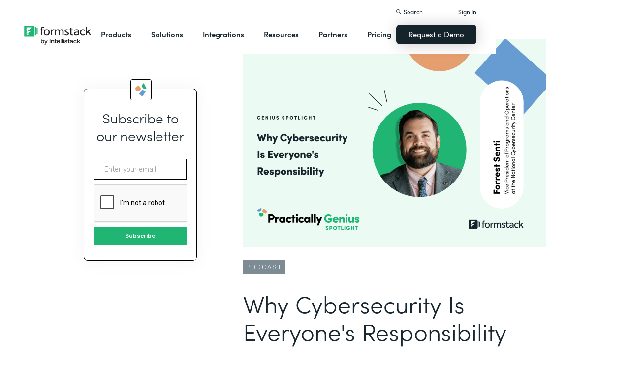

--- FILE ---
content_type: text/html; charset=utf-8
request_url: https://www.google.com/recaptcha/api2/anchor?ar=1&k=6LcLY4UqAAAAAM53qxFkqVoSwsSBfRlgB6rWtePW&co=aHR0cHM6Ly93ZWRnd29ydGhsZWFkZXIuZm9ybXN0YWNrLmNvbTo0NDM.&hl=en&v=N67nZn4AqZkNcbeMu4prBgzg&size=normal&anchor-ms=20000&execute-ms=30000&cb=jxpvvuxxdjjg
body_size: 49225
content:
<!DOCTYPE HTML><html dir="ltr" lang="en"><head><meta http-equiv="Content-Type" content="text/html; charset=UTF-8">
<meta http-equiv="X-UA-Compatible" content="IE=edge">
<title>reCAPTCHA</title>
<style type="text/css">
/* cyrillic-ext */
@font-face {
  font-family: 'Roboto';
  font-style: normal;
  font-weight: 400;
  font-stretch: 100%;
  src: url(//fonts.gstatic.com/s/roboto/v48/KFO7CnqEu92Fr1ME7kSn66aGLdTylUAMa3GUBHMdazTgWw.woff2) format('woff2');
  unicode-range: U+0460-052F, U+1C80-1C8A, U+20B4, U+2DE0-2DFF, U+A640-A69F, U+FE2E-FE2F;
}
/* cyrillic */
@font-face {
  font-family: 'Roboto';
  font-style: normal;
  font-weight: 400;
  font-stretch: 100%;
  src: url(//fonts.gstatic.com/s/roboto/v48/KFO7CnqEu92Fr1ME7kSn66aGLdTylUAMa3iUBHMdazTgWw.woff2) format('woff2');
  unicode-range: U+0301, U+0400-045F, U+0490-0491, U+04B0-04B1, U+2116;
}
/* greek-ext */
@font-face {
  font-family: 'Roboto';
  font-style: normal;
  font-weight: 400;
  font-stretch: 100%;
  src: url(//fonts.gstatic.com/s/roboto/v48/KFO7CnqEu92Fr1ME7kSn66aGLdTylUAMa3CUBHMdazTgWw.woff2) format('woff2');
  unicode-range: U+1F00-1FFF;
}
/* greek */
@font-face {
  font-family: 'Roboto';
  font-style: normal;
  font-weight: 400;
  font-stretch: 100%;
  src: url(//fonts.gstatic.com/s/roboto/v48/KFO7CnqEu92Fr1ME7kSn66aGLdTylUAMa3-UBHMdazTgWw.woff2) format('woff2');
  unicode-range: U+0370-0377, U+037A-037F, U+0384-038A, U+038C, U+038E-03A1, U+03A3-03FF;
}
/* math */
@font-face {
  font-family: 'Roboto';
  font-style: normal;
  font-weight: 400;
  font-stretch: 100%;
  src: url(//fonts.gstatic.com/s/roboto/v48/KFO7CnqEu92Fr1ME7kSn66aGLdTylUAMawCUBHMdazTgWw.woff2) format('woff2');
  unicode-range: U+0302-0303, U+0305, U+0307-0308, U+0310, U+0312, U+0315, U+031A, U+0326-0327, U+032C, U+032F-0330, U+0332-0333, U+0338, U+033A, U+0346, U+034D, U+0391-03A1, U+03A3-03A9, U+03B1-03C9, U+03D1, U+03D5-03D6, U+03F0-03F1, U+03F4-03F5, U+2016-2017, U+2034-2038, U+203C, U+2040, U+2043, U+2047, U+2050, U+2057, U+205F, U+2070-2071, U+2074-208E, U+2090-209C, U+20D0-20DC, U+20E1, U+20E5-20EF, U+2100-2112, U+2114-2115, U+2117-2121, U+2123-214F, U+2190, U+2192, U+2194-21AE, U+21B0-21E5, U+21F1-21F2, U+21F4-2211, U+2213-2214, U+2216-22FF, U+2308-230B, U+2310, U+2319, U+231C-2321, U+2336-237A, U+237C, U+2395, U+239B-23B7, U+23D0, U+23DC-23E1, U+2474-2475, U+25AF, U+25B3, U+25B7, U+25BD, U+25C1, U+25CA, U+25CC, U+25FB, U+266D-266F, U+27C0-27FF, U+2900-2AFF, U+2B0E-2B11, U+2B30-2B4C, U+2BFE, U+3030, U+FF5B, U+FF5D, U+1D400-1D7FF, U+1EE00-1EEFF;
}
/* symbols */
@font-face {
  font-family: 'Roboto';
  font-style: normal;
  font-weight: 400;
  font-stretch: 100%;
  src: url(//fonts.gstatic.com/s/roboto/v48/KFO7CnqEu92Fr1ME7kSn66aGLdTylUAMaxKUBHMdazTgWw.woff2) format('woff2');
  unicode-range: U+0001-000C, U+000E-001F, U+007F-009F, U+20DD-20E0, U+20E2-20E4, U+2150-218F, U+2190, U+2192, U+2194-2199, U+21AF, U+21E6-21F0, U+21F3, U+2218-2219, U+2299, U+22C4-22C6, U+2300-243F, U+2440-244A, U+2460-24FF, U+25A0-27BF, U+2800-28FF, U+2921-2922, U+2981, U+29BF, U+29EB, U+2B00-2BFF, U+4DC0-4DFF, U+FFF9-FFFB, U+10140-1018E, U+10190-1019C, U+101A0, U+101D0-101FD, U+102E0-102FB, U+10E60-10E7E, U+1D2C0-1D2D3, U+1D2E0-1D37F, U+1F000-1F0FF, U+1F100-1F1AD, U+1F1E6-1F1FF, U+1F30D-1F30F, U+1F315, U+1F31C, U+1F31E, U+1F320-1F32C, U+1F336, U+1F378, U+1F37D, U+1F382, U+1F393-1F39F, U+1F3A7-1F3A8, U+1F3AC-1F3AF, U+1F3C2, U+1F3C4-1F3C6, U+1F3CA-1F3CE, U+1F3D4-1F3E0, U+1F3ED, U+1F3F1-1F3F3, U+1F3F5-1F3F7, U+1F408, U+1F415, U+1F41F, U+1F426, U+1F43F, U+1F441-1F442, U+1F444, U+1F446-1F449, U+1F44C-1F44E, U+1F453, U+1F46A, U+1F47D, U+1F4A3, U+1F4B0, U+1F4B3, U+1F4B9, U+1F4BB, U+1F4BF, U+1F4C8-1F4CB, U+1F4D6, U+1F4DA, U+1F4DF, U+1F4E3-1F4E6, U+1F4EA-1F4ED, U+1F4F7, U+1F4F9-1F4FB, U+1F4FD-1F4FE, U+1F503, U+1F507-1F50B, U+1F50D, U+1F512-1F513, U+1F53E-1F54A, U+1F54F-1F5FA, U+1F610, U+1F650-1F67F, U+1F687, U+1F68D, U+1F691, U+1F694, U+1F698, U+1F6AD, U+1F6B2, U+1F6B9-1F6BA, U+1F6BC, U+1F6C6-1F6CF, U+1F6D3-1F6D7, U+1F6E0-1F6EA, U+1F6F0-1F6F3, U+1F6F7-1F6FC, U+1F700-1F7FF, U+1F800-1F80B, U+1F810-1F847, U+1F850-1F859, U+1F860-1F887, U+1F890-1F8AD, U+1F8B0-1F8BB, U+1F8C0-1F8C1, U+1F900-1F90B, U+1F93B, U+1F946, U+1F984, U+1F996, U+1F9E9, U+1FA00-1FA6F, U+1FA70-1FA7C, U+1FA80-1FA89, U+1FA8F-1FAC6, U+1FACE-1FADC, U+1FADF-1FAE9, U+1FAF0-1FAF8, U+1FB00-1FBFF;
}
/* vietnamese */
@font-face {
  font-family: 'Roboto';
  font-style: normal;
  font-weight: 400;
  font-stretch: 100%;
  src: url(//fonts.gstatic.com/s/roboto/v48/KFO7CnqEu92Fr1ME7kSn66aGLdTylUAMa3OUBHMdazTgWw.woff2) format('woff2');
  unicode-range: U+0102-0103, U+0110-0111, U+0128-0129, U+0168-0169, U+01A0-01A1, U+01AF-01B0, U+0300-0301, U+0303-0304, U+0308-0309, U+0323, U+0329, U+1EA0-1EF9, U+20AB;
}
/* latin-ext */
@font-face {
  font-family: 'Roboto';
  font-style: normal;
  font-weight: 400;
  font-stretch: 100%;
  src: url(//fonts.gstatic.com/s/roboto/v48/KFO7CnqEu92Fr1ME7kSn66aGLdTylUAMa3KUBHMdazTgWw.woff2) format('woff2');
  unicode-range: U+0100-02BA, U+02BD-02C5, U+02C7-02CC, U+02CE-02D7, U+02DD-02FF, U+0304, U+0308, U+0329, U+1D00-1DBF, U+1E00-1E9F, U+1EF2-1EFF, U+2020, U+20A0-20AB, U+20AD-20C0, U+2113, U+2C60-2C7F, U+A720-A7FF;
}
/* latin */
@font-face {
  font-family: 'Roboto';
  font-style: normal;
  font-weight: 400;
  font-stretch: 100%;
  src: url(//fonts.gstatic.com/s/roboto/v48/KFO7CnqEu92Fr1ME7kSn66aGLdTylUAMa3yUBHMdazQ.woff2) format('woff2');
  unicode-range: U+0000-00FF, U+0131, U+0152-0153, U+02BB-02BC, U+02C6, U+02DA, U+02DC, U+0304, U+0308, U+0329, U+2000-206F, U+20AC, U+2122, U+2191, U+2193, U+2212, U+2215, U+FEFF, U+FFFD;
}
/* cyrillic-ext */
@font-face {
  font-family: 'Roboto';
  font-style: normal;
  font-weight: 500;
  font-stretch: 100%;
  src: url(//fonts.gstatic.com/s/roboto/v48/KFO7CnqEu92Fr1ME7kSn66aGLdTylUAMa3GUBHMdazTgWw.woff2) format('woff2');
  unicode-range: U+0460-052F, U+1C80-1C8A, U+20B4, U+2DE0-2DFF, U+A640-A69F, U+FE2E-FE2F;
}
/* cyrillic */
@font-face {
  font-family: 'Roboto';
  font-style: normal;
  font-weight: 500;
  font-stretch: 100%;
  src: url(//fonts.gstatic.com/s/roboto/v48/KFO7CnqEu92Fr1ME7kSn66aGLdTylUAMa3iUBHMdazTgWw.woff2) format('woff2');
  unicode-range: U+0301, U+0400-045F, U+0490-0491, U+04B0-04B1, U+2116;
}
/* greek-ext */
@font-face {
  font-family: 'Roboto';
  font-style: normal;
  font-weight: 500;
  font-stretch: 100%;
  src: url(//fonts.gstatic.com/s/roboto/v48/KFO7CnqEu92Fr1ME7kSn66aGLdTylUAMa3CUBHMdazTgWw.woff2) format('woff2');
  unicode-range: U+1F00-1FFF;
}
/* greek */
@font-face {
  font-family: 'Roboto';
  font-style: normal;
  font-weight: 500;
  font-stretch: 100%;
  src: url(//fonts.gstatic.com/s/roboto/v48/KFO7CnqEu92Fr1ME7kSn66aGLdTylUAMa3-UBHMdazTgWw.woff2) format('woff2');
  unicode-range: U+0370-0377, U+037A-037F, U+0384-038A, U+038C, U+038E-03A1, U+03A3-03FF;
}
/* math */
@font-face {
  font-family: 'Roboto';
  font-style: normal;
  font-weight: 500;
  font-stretch: 100%;
  src: url(//fonts.gstatic.com/s/roboto/v48/KFO7CnqEu92Fr1ME7kSn66aGLdTylUAMawCUBHMdazTgWw.woff2) format('woff2');
  unicode-range: U+0302-0303, U+0305, U+0307-0308, U+0310, U+0312, U+0315, U+031A, U+0326-0327, U+032C, U+032F-0330, U+0332-0333, U+0338, U+033A, U+0346, U+034D, U+0391-03A1, U+03A3-03A9, U+03B1-03C9, U+03D1, U+03D5-03D6, U+03F0-03F1, U+03F4-03F5, U+2016-2017, U+2034-2038, U+203C, U+2040, U+2043, U+2047, U+2050, U+2057, U+205F, U+2070-2071, U+2074-208E, U+2090-209C, U+20D0-20DC, U+20E1, U+20E5-20EF, U+2100-2112, U+2114-2115, U+2117-2121, U+2123-214F, U+2190, U+2192, U+2194-21AE, U+21B0-21E5, U+21F1-21F2, U+21F4-2211, U+2213-2214, U+2216-22FF, U+2308-230B, U+2310, U+2319, U+231C-2321, U+2336-237A, U+237C, U+2395, U+239B-23B7, U+23D0, U+23DC-23E1, U+2474-2475, U+25AF, U+25B3, U+25B7, U+25BD, U+25C1, U+25CA, U+25CC, U+25FB, U+266D-266F, U+27C0-27FF, U+2900-2AFF, U+2B0E-2B11, U+2B30-2B4C, U+2BFE, U+3030, U+FF5B, U+FF5D, U+1D400-1D7FF, U+1EE00-1EEFF;
}
/* symbols */
@font-face {
  font-family: 'Roboto';
  font-style: normal;
  font-weight: 500;
  font-stretch: 100%;
  src: url(//fonts.gstatic.com/s/roboto/v48/KFO7CnqEu92Fr1ME7kSn66aGLdTylUAMaxKUBHMdazTgWw.woff2) format('woff2');
  unicode-range: U+0001-000C, U+000E-001F, U+007F-009F, U+20DD-20E0, U+20E2-20E4, U+2150-218F, U+2190, U+2192, U+2194-2199, U+21AF, U+21E6-21F0, U+21F3, U+2218-2219, U+2299, U+22C4-22C6, U+2300-243F, U+2440-244A, U+2460-24FF, U+25A0-27BF, U+2800-28FF, U+2921-2922, U+2981, U+29BF, U+29EB, U+2B00-2BFF, U+4DC0-4DFF, U+FFF9-FFFB, U+10140-1018E, U+10190-1019C, U+101A0, U+101D0-101FD, U+102E0-102FB, U+10E60-10E7E, U+1D2C0-1D2D3, U+1D2E0-1D37F, U+1F000-1F0FF, U+1F100-1F1AD, U+1F1E6-1F1FF, U+1F30D-1F30F, U+1F315, U+1F31C, U+1F31E, U+1F320-1F32C, U+1F336, U+1F378, U+1F37D, U+1F382, U+1F393-1F39F, U+1F3A7-1F3A8, U+1F3AC-1F3AF, U+1F3C2, U+1F3C4-1F3C6, U+1F3CA-1F3CE, U+1F3D4-1F3E0, U+1F3ED, U+1F3F1-1F3F3, U+1F3F5-1F3F7, U+1F408, U+1F415, U+1F41F, U+1F426, U+1F43F, U+1F441-1F442, U+1F444, U+1F446-1F449, U+1F44C-1F44E, U+1F453, U+1F46A, U+1F47D, U+1F4A3, U+1F4B0, U+1F4B3, U+1F4B9, U+1F4BB, U+1F4BF, U+1F4C8-1F4CB, U+1F4D6, U+1F4DA, U+1F4DF, U+1F4E3-1F4E6, U+1F4EA-1F4ED, U+1F4F7, U+1F4F9-1F4FB, U+1F4FD-1F4FE, U+1F503, U+1F507-1F50B, U+1F50D, U+1F512-1F513, U+1F53E-1F54A, U+1F54F-1F5FA, U+1F610, U+1F650-1F67F, U+1F687, U+1F68D, U+1F691, U+1F694, U+1F698, U+1F6AD, U+1F6B2, U+1F6B9-1F6BA, U+1F6BC, U+1F6C6-1F6CF, U+1F6D3-1F6D7, U+1F6E0-1F6EA, U+1F6F0-1F6F3, U+1F6F7-1F6FC, U+1F700-1F7FF, U+1F800-1F80B, U+1F810-1F847, U+1F850-1F859, U+1F860-1F887, U+1F890-1F8AD, U+1F8B0-1F8BB, U+1F8C0-1F8C1, U+1F900-1F90B, U+1F93B, U+1F946, U+1F984, U+1F996, U+1F9E9, U+1FA00-1FA6F, U+1FA70-1FA7C, U+1FA80-1FA89, U+1FA8F-1FAC6, U+1FACE-1FADC, U+1FADF-1FAE9, U+1FAF0-1FAF8, U+1FB00-1FBFF;
}
/* vietnamese */
@font-face {
  font-family: 'Roboto';
  font-style: normal;
  font-weight: 500;
  font-stretch: 100%;
  src: url(//fonts.gstatic.com/s/roboto/v48/KFO7CnqEu92Fr1ME7kSn66aGLdTylUAMa3OUBHMdazTgWw.woff2) format('woff2');
  unicode-range: U+0102-0103, U+0110-0111, U+0128-0129, U+0168-0169, U+01A0-01A1, U+01AF-01B0, U+0300-0301, U+0303-0304, U+0308-0309, U+0323, U+0329, U+1EA0-1EF9, U+20AB;
}
/* latin-ext */
@font-face {
  font-family: 'Roboto';
  font-style: normal;
  font-weight: 500;
  font-stretch: 100%;
  src: url(//fonts.gstatic.com/s/roboto/v48/KFO7CnqEu92Fr1ME7kSn66aGLdTylUAMa3KUBHMdazTgWw.woff2) format('woff2');
  unicode-range: U+0100-02BA, U+02BD-02C5, U+02C7-02CC, U+02CE-02D7, U+02DD-02FF, U+0304, U+0308, U+0329, U+1D00-1DBF, U+1E00-1E9F, U+1EF2-1EFF, U+2020, U+20A0-20AB, U+20AD-20C0, U+2113, U+2C60-2C7F, U+A720-A7FF;
}
/* latin */
@font-face {
  font-family: 'Roboto';
  font-style: normal;
  font-weight: 500;
  font-stretch: 100%;
  src: url(//fonts.gstatic.com/s/roboto/v48/KFO7CnqEu92Fr1ME7kSn66aGLdTylUAMa3yUBHMdazQ.woff2) format('woff2');
  unicode-range: U+0000-00FF, U+0131, U+0152-0153, U+02BB-02BC, U+02C6, U+02DA, U+02DC, U+0304, U+0308, U+0329, U+2000-206F, U+20AC, U+2122, U+2191, U+2193, U+2212, U+2215, U+FEFF, U+FFFD;
}
/* cyrillic-ext */
@font-face {
  font-family: 'Roboto';
  font-style: normal;
  font-weight: 900;
  font-stretch: 100%;
  src: url(//fonts.gstatic.com/s/roboto/v48/KFO7CnqEu92Fr1ME7kSn66aGLdTylUAMa3GUBHMdazTgWw.woff2) format('woff2');
  unicode-range: U+0460-052F, U+1C80-1C8A, U+20B4, U+2DE0-2DFF, U+A640-A69F, U+FE2E-FE2F;
}
/* cyrillic */
@font-face {
  font-family: 'Roboto';
  font-style: normal;
  font-weight: 900;
  font-stretch: 100%;
  src: url(//fonts.gstatic.com/s/roboto/v48/KFO7CnqEu92Fr1ME7kSn66aGLdTylUAMa3iUBHMdazTgWw.woff2) format('woff2');
  unicode-range: U+0301, U+0400-045F, U+0490-0491, U+04B0-04B1, U+2116;
}
/* greek-ext */
@font-face {
  font-family: 'Roboto';
  font-style: normal;
  font-weight: 900;
  font-stretch: 100%;
  src: url(//fonts.gstatic.com/s/roboto/v48/KFO7CnqEu92Fr1ME7kSn66aGLdTylUAMa3CUBHMdazTgWw.woff2) format('woff2');
  unicode-range: U+1F00-1FFF;
}
/* greek */
@font-face {
  font-family: 'Roboto';
  font-style: normal;
  font-weight: 900;
  font-stretch: 100%;
  src: url(//fonts.gstatic.com/s/roboto/v48/KFO7CnqEu92Fr1ME7kSn66aGLdTylUAMa3-UBHMdazTgWw.woff2) format('woff2');
  unicode-range: U+0370-0377, U+037A-037F, U+0384-038A, U+038C, U+038E-03A1, U+03A3-03FF;
}
/* math */
@font-face {
  font-family: 'Roboto';
  font-style: normal;
  font-weight: 900;
  font-stretch: 100%;
  src: url(//fonts.gstatic.com/s/roboto/v48/KFO7CnqEu92Fr1ME7kSn66aGLdTylUAMawCUBHMdazTgWw.woff2) format('woff2');
  unicode-range: U+0302-0303, U+0305, U+0307-0308, U+0310, U+0312, U+0315, U+031A, U+0326-0327, U+032C, U+032F-0330, U+0332-0333, U+0338, U+033A, U+0346, U+034D, U+0391-03A1, U+03A3-03A9, U+03B1-03C9, U+03D1, U+03D5-03D6, U+03F0-03F1, U+03F4-03F5, U+2016-2017, U+2034-2038, U+203C, U+2040, U+2043, U+2047, U+2050, U+2057, U+205F, U+2070-2071, U+2074-208E, U+2090-209C, U+20D0-20DC, U+20E1, U+20E5-20EF, U+2100-2112, U+2114-2115, U+2117-2121, U+2123-214F, U+2190, U+2192, U+2194-21AE, U+21B0-21E5, U+21F1-21F2, U+21F4-2211, U+2213-2214, U+2216-22FF, U+2308-230B, U+2310, U+2319, U+231C-2321, U+2336-237A, U+237C, U+2395, U+239B-23B7, U+23D0, U+23DC-23E1, U+2474-2475, U+25AF, U+25B3, U+25B7, U+25BD, U+25C1, U+25CA, U+25CC, U+25FB, U+266D-266F, U+27C0-27FF, U+2900-2AFF, U+2B0E-2B11, U+2B30-2B4C, U+2BFE, U+3030, U+FF5B, U+FF5D, U+1D400-1D7FF, U+1EE00-1EEFF;
}
/* symbols */
@font-face {
  font-family: 'Roboto';
  font-style: normal;
  font-weight: 900;
  font-stretch: 100%;
  src: url(//fonts.gstatic.com/s/roboto/v48/KFO7CnqEu92Fr1ME7kSn66aGLdTylUAMaxKUBHMdazTgWw.woff2) format('woff2');
  unicode-range: U+0001-000C, U+000E-001F, U+007F-009F, U+20DD-20E0, U+20E2-20E4, U+2150-218F, U+2190, U+2192, U+2194-2199, U+21AF, U+21E6-21F0, U+21F3, U+2218-2219, U+2299, U+22C4-22C6, U+2300-243F, U+2440-244A, U+2460-24FF, U+25A0-27BF, U+2800-28FF, U+2921-2922, U+2981, U+29BF, U+29EB, U+2B00-2BFF, U+4DC0-4DFF, U+FFF9-FFFB, U+10140-1018E, U+10190-1019C, U+101A0, U+101D0-101FD, U+102E0-102FB, U+10E60-10E7E, U+1D2C0-1D2D3, U+1D2E0-1D37F, U+1F000-1F0FF, U+1F100-1F1AD, U+1F1E6-1F1FF, U+1F30D-1F30F, U+1F315, U+1F31C, U+1F31E, U+1F320-1F32C, U+1F336, U+1F378, U+1F37D, U+1F382, U+1F393-1F39F, U+1F3A7-1F3A8, U+1F3AC-1F3AF, U+1F3C2, U+1F3C4-1F3C6, U+1F3CA-1F3CE, U+1F3D4-1F3E0, U+1F3ED, U+1F3F1-1F3F3, U+1F3F5-1F3F7, U+1F408, U+1F415, U+1F41F, U+1F426, U+1F43F, U+1F441-1F442, U+1F444, U+1F446-1F449, U+1F44C-1F44E, U+1F453, U+1F46A, U+1F47D, U+1F4A3, U+1F4B0, U+1F4B3, U+1F4B9, U+1F4BB, U+1F4BF, U+1F4C8-1F4CB, U+1F4D6, U+1F4DA, U+1F4DF, U+1F4E3-1F4E6, U+1F4EA-1F4ED, U+1F4F7, U+1F4F9-1F4FB, U+1F4FD-1F4FE, U+1F503, U+1F507-1F50B, U+1F50D, U+1F512-1F513, U+1F53E-1F54A, U+1F54F-1F5FA, U+1F610, U+1F650-1F67F, U+1F687, U+1F68D, U+1F691, U+1F694, U+1F698, U+1F6AD, U+1F6B2, U+1F6B9-1F6BA, U+1F6BC, U+1F6C6-1F6CF, U+1F6D3-1F6D7, U+1F6E0-1F6EA, U+1F6F0-1F6F3, U+1F6F7-1F6FC, U+1F700-1F7FF, U+1F800-1F80B, U+1F810-1F847, U+1F850-1F859, U+1F860-1F887, U+1F890-1F8AD, U+1F8B0-1F8BB, U+1F8C0-1F8C1, U+1F900-1F90B, U+1F93B, U+1F946, U+1F984, U+1F996, U+1F9E9, U+1FA00-1FA6F, U+1FA70-1FA7C, U+1FA80-1FA89, U+1FA8F-1FAC6, U+1FACE-1FADC, U+1FADF-1FAE9, U+1FAF0-1FAF8, U+1FB00-1FBFF;
}
/* vietnamese */
@font-face {
  font-family: 'Roboto';
  font-style: normal;
  font-weight: 900;
  font-stretch: 100%;
  src: url(//fonts.gstatic.com/s/roboto/v48/KFO7CnqEu92Fr1ME7kSn66aGLdTylUAMa3OUBHMdazTgWw.woff2) format('woff2');
  unicode-range: U+0102-0103, U+0110-0111, U+0128-0129, U+0168-0169, U+01A0-01A1, U+01AF-01B0, U+0300-0301, U+0303-0304, U+0308-0309, U+0323, U+0329, U+1EA0-1EF9, U+20AB;
}
/* latin-ext */
@font-face {
  font-family: 'Roboto';
  font-style: normal;
  font-weight: 900;
  font-stretch: 100%;
  src: url(//fonts.gstatic.com/s/roboto/v48/KFO7CnqEu92Fr1ME7kSn66aGLdTylUAMa3KUBHMdazTgWw.woff2) format('woff2');
  unicode-range: U+0100-02BA, U+02BD-02C5, U+02C7-02CC, U+02CE-02D7, U+02DD-02FF, U+0304, U+0308, U+0329, U+1D00-1DBF, U+1E00-1E9F, U+1EF2-1EFF, U+2020, U+20A0-20AB, U+20AD-20C0, U+2113, U+2C60-2C7F, U+A720-A7FF;
}
/* latin */
@font-face {
  font-family: 'Roboto';
  font-style: normal;
  font-weight: 900;
  font-stretch: 100%;
  src: url(//fonts.gstatic.com/s/roboto/v48/KFO7CnqEu92Fr1ME7kSn66aGLdTylUAMa3yUBHMdazQ.woff2) format('woff2');
  unicode-range: U+0000-00FF, U+0131, U+0152-0153, U+02BB-02BC, U+02C6, U+02DA, U+02DC, U+0304, U+0308, U+0329, U+2000-206F, U+20AC, U+2122, U+2191, U+2193, U+2212, U+2215, U+FEFF, U+FFFD;
}

</style>
<link rel="stylesheet" type="text/css" href="https://www.gstatic.com/recaptcha/releases/N67nZn4AqZkNcbeMu4prBgzg/styles__ltr.css">
<script nonce="KPBw68a0b_vNP3bmCYBfYw" type="text/javascript">window['__recaptcha_api'] = 'https://www.google.com/recaptcha/api2/';</script>
<script type="text/javascript" src="https://www.gstatic.com/recaptcha/releases/N67nZn4AqZkNcbeMu4prBgzg/recaptcha__en.js" nonce="KPBw68a0b_vNP3bmCYBfYw">
      
    </script></head>
<body><div id="rc-anchor-alert" class="rc-anchor-alert"></div>
<input type="hidden" id="recaptcha-token" value="[base64]">
<script type="text/javascript" nonce="KPBw68a0b_vNP3bmCYBfYw">
      recaptcha.anchor.Main.init("[\x22ainput\x22,[\x22bgdata\x22,\x22\x22,\[base64]/[base64]/[base64]/ZyhXLGgpOnEoW04sMjEsbF0sVywwKSxoKSxmYWxzZSxmYWxzZSl9Y2F0Y2goayl7RygzNTgsVyk/[base64]/[base64]/[base64]/[base64]/[base64]/[base64]/[base64]/bmV3IEJbT10oRFswXSk6dz09Mj9uZXcgQltPXShEWzBdLERbMV0pOnc9PTM/bmV3IEJbT10oRFswXSxEWzFdLERbMl0pOnc9PTQ/[base64]/[base64]/[base64]/[base64]/[base64]\\u003d\x22,\[base64]\x22,\x22w7nCkVTClEbDlsOSw7cac8K3VMKrJHHCkSoBw5HCm8OowpRjw6vDnsKQwoDDvnA6NcOAwoTChcKow51DccO4U1DCssO+IxvDhcKWf8KfSUdwf0dAw54ASXpUQMOZfsK/w4LCrsKVw5YyT8KLQcKPAyJfE8KMw4zDuWjDkUHCvlPCrmpgKcKKZsOew5NJw40pwo57ICnCksKaaQfDssKAasKuw4hPw7htC8K0w4HCvsO3wozDigHDt8Kcw5LCscKLSH/CuE8nasODwpzDoMKvwpB9Ixg3AybCqSlqwp3Ck0wuw5PCqsOhw5nCrMOYwqPDoXPDrsO2w5jDtHHCu2HCjsKTADVtwr9tbGrCuMOuw7XCsEfDin/DusO9MDVTwr0Yw5QZXC4+cWoqeT9DBcKMM8OjBMKSwqDCpyHCo8OGw6FQUw1tK3vCrW0sw6jCrcO0w7TCgk1jwoTDhwRmw4TCvhBqw7M0UMKawqVTBMKqw7sIQToZw6XDgHR6J3kxcsKZw7peQDAWIsKRdAzDg8KlNG/Cs8KLOMOrOFDDisK2w6V2IMKZw7Rmwo/DhGxpw5HCk2bDhk7CncKYw5fCtgJ4BMO4w4AUeyjCmcKuB1srw5MeJ8ORUTNRdsOkwo1jWsK3w4/[base64]/w4gpwqjDrcOZQMKUw75Wwr3CtR05PcOVw4Umw73CplzCjXnDpRICwqtfVlzCinrDmDwOwrLDvsOldgpZw7BaJmXCicOxw4rClTXDuDfDkzPCrsOlwpF1w6Acw7DChGjCqcK1QsKDw5EqZm1Aw6s/[base64]/[base64]/CqWrCqMKWRlnDosOlGmhZJVwnOsKjwoHDrlXDvsOgw7jDh3/DqcOpbyfCgyZ0wo9Zw6pDwojCmMK4wpcKPMOTXDrCuXXCqyDCrijDsQwew6nDr8KkAnEOw7MPSMOiwo46fsO7VmdPQcOGG8OtcMKhwrXCqlrChm5hF8O+MzzCtcKAw5zDvjR9wq8nKcOOC8O3w4nCkDVaw7fDjkhEw6DDtcK0woXDosO9woDChUjDlSRxw5/CvyTCkcKgYU41w4bDrsKlPWDCgcOXwp8XP3LDlkzDr8KUwoTCrT0ZwrPCqh7CrMOEw5EKwp8Aw6rDoRIoBsKJw53DvUQlPsOvZcK1FybClMKRSSHCucKew5sDwrE4CzfCvMONwoYNbsOjwoAPa8OXe8O0b8KyBnJTw5Ytwqlyw63Dv03Djz3Cl8OtwqzCh8KRGsKSw4/[base64]/[base64]/CskjDnWLDq0EmdXQcRCHCvcKJemoew4fCmMKEwoN9CMOJwqJ7WQLCmmsUw4fCkMKew7bDikchSDXCtl9QwpstL8OswrHCgw/DkMO6w5IpwpE6w5pBw4kuwrvDmMO9w5PCncOuBsKIw7Jlw7TCkxsGXMOdDsKjw63DgsKbwqvDpMOTeMKlw7jCiTlswpZFwq1/Uz3DikbDuzVsXDMgw6hzEsORCMKGw7tiDcKJHMO1aigCw5jCl8Kpw6HDkVPDqBnDvGB/w4V0wqBlwovCoxMrwrPCth8VB8KzwoBGwr7Cg8Kmw6gZwqcJJcKmfkvDn2BMJ8KhLTs8wrPCr8O5e8ONMn1yw7hZfMOPNcKYw7U3w5PCqMOZDTQew61kw7nCkhHCocOWXcOLOwXDgcOVwoR0w6U8w6PDtFLDmQ5ew4YZJALCjSJKMMO2wrDDs3QMw6/CnMO3G0d0wrHCs8O5wpjDqcOFSDxZwpEVwqbDtT0kEE/DrhPCgsOmwoPCnjgMD8KtCcOwwobDpTHCmgbCv8KyDH0pw5M/MUPDhMKeVMOCw7vDi3fDpcK9wrMGHHpOwobDnsOLwrsHw73Cr2XDpXTChGEQwrXDpMKYw5TCl8Kvw6bCo3MHw7MSO8K9JmLClwDDiHIpwpEsKFsdVMKywpUVA1YfPk/CrxvCocK5OMKSTnPCrSJtwotEw6zClXJMw55PeBfCmsKAwr54w6HCksOrY1gVwpLDh8Ksw4t0FMOSw59Yw6fDhsOcw6wmw4Bnw4fCisOLLDfDrALCvcK/[base64]/Dm8OCSnjDl8KEwooUdjfDm8Kew5BneMK8ZCfDu35Mw5F5wpHDtMKFVcOfwqvDucKWwr/DpS9pwpHCt8OrNT7DusOlw6FQEcKaLg0WBMK4fsKswp/CqEgIZcOtRMObwp7CgyXDkMKPWcKSOF7CncKefcOGw7wfczdGTsKcOMO7w5XCgcKtw7dHQMKvUcOmwrtOw6zDpcKeH2vDjxFlwoMrNy95wr/DnH3CisKQXgFgwpdcSXTDjcONw7/CnsOtwpPCscKbwoLDiwkpwrrCjVPCvMKFwocHcgDDkMOZwr/CosKrwqZcwrDDpQ12fWbDnDfDul44T0/Doz1ewrTCpAgqAsObBjhpUMKawpvDqsOfw7fDqm0abcKfVsKWE8OYw5cvFMKTBMK0w7nDjhvCjcOBwqluwpjCrWA4CX/CkcOawodmA2Ahw4Zcw4IrVMK3woDCnnhMwqYYNVPDr8Kgw7UTw57DnMKAHsKXRC1dKSR8SMOiwoHCiMOsXh9mw7lFw5DDrMOcw7Qtw6nDlgYjw4HCvzTCg0XCr8KUwqkXwrnCssOPwqxbwpvDkcOfwqvDnsOHSsONBU/Dn2l6wq3CtcKcwqNiwofCg8OLw60/OhTDv8O8wpcnwqV6wqzCkAhNw6s0w4rDjQRZw5xGFnXDgsKOw5kkMXRJwoPCosOgCnJEMcOAw7cYw5VkUy9eTsOhwoIceW5YRRcswpZHGcOgw4BJwpMcwoDCv8KKw65ePMKgaE3DscKKw5/CqsKDw5ZnFMOsdsO9w6/CsD1OKcKkw7HDrsKDwrcOwqrDtyQOfsKyIFctTcKaw4lVDcK9XsOOBwfCo10AZMKteijCg8OtBi3CsMKGw7HDscKiL8O0wo3Dom/CnMObw5vDjWfDjE3CicOdFsKDwpk4SxRNwrscEAMVw5jCmMKYw7jDtcObwoXDi8Kiw7xITsOqw7vDjcOZw7clCQPDkGEoJHYXw6sOw4hiwr/Ck0vCplYbLlPDpMOPYArClWnDrcOtIx/Ci8OBw7LCv8KnfUF4HCFQOMKOwpEVKizDnmVlw4fDnWJFw642w57DhMKkOsOlw63DhcKtRl3DmsO8GsKYw6s5worChMKxPV/DqVs+w63DjXMjRcO9cUlnwozCk8Krw4vDgsKUX3/[base64]/w7k/[base64]/CisKew4o8fBPDkMKle8KsBSXCuRnDsMKMQgFmHDzCvMKnwrY1w50DOcKOUsODwqbCksOVf0ZIwrhOc8OPH8Kww7LCvz5wHcK3wpVDFghFJMORw4XDhkfDk8OOw6/[base64]/wqAvw6zDt1Q7wppYIQM8w6fDtcOxw4LCum9PO8O4w7XDrsKxSsKSBsOSe2M6w5hpw5fCkcK0w6LDgcOtM8OawrZpwogITcOUwrDCq20casOGHsK1wohKFyvDpV/DtwrDhWDCtcOmw5Z6w43CsMOlw4l0Og/CjRzDrCNzw5wtcUXCsAvCmMKzw6VtI3Usw4PCkcKRw6zChsK7OwEow4UjwoFyHR1aZsKadEfDsMK7w5/[base64]/DisK3RMOew5TDnMKMwqfDr8K/[base64]/CnMOzJMKCD8KteGEnYcOYNcKfUsKpw7owwo4gZwkQWsKiw7gzdcOow4LDmcO4w7UCGhfDpcONAsOPwpPDqHvDsGsVw5UYwppgwpIddsOBT8KWwrA/TE/[base64]/Hm7CssOgfj3DtVXDrCrDgV3CusKgwoV9w5fCg3Y6Ul/[base64]/w5how6DDs8KbPsOhGsOPMlJbwqR1BRDDucKjM3NJw4fCmMKKRcOyPU7CpnTCvzU/fMKtCsOJQcOnWcKKUcKSJMKMw4nDkSPDoHzDsMK0T3zCk1jCvcKkX8KmwrDDnsODw49jw7zCpVMXF3HDsMK/w7vDhDvDsMKSwosDBMK9FsOFW8KHw6Ziw6LDiWjDlGvCvnTCnDPDiw/[base64]/Dr8KKZxLDlsKrD8KtE8OcIwpYw5TCmx7DmDcrwp/ChMO8wqgMFsKYMXNTCsKUwoYow73CicKOBcKGcQliwq7DhmbDrngdBh/DiMOmwr5vwodSwpvDhlXCjMO9JcOiwqcgcsObMsKxw7PDs00VAsOxdUjCjwnDoBE1RcOsw7LDqlcscsK8woxANMOvRRbCp8OeBcKoVMO/EgPCp8OzSsORRlgGbTfDr8KSBsKwwqtbNWVpw41eeMKkw6rDpcOyBcKuwpZCZX/Ds07ClXtNKsO1cMOKwpLDqADDqcKVIsOoLH7CmsO/Nh4PTA/[base64]/DuMKsw4LDjsKHw48Mwp5bQkQWL8Kmw7vDvkvCrG1MABTDpcOkTcOqwr7DicKNw7nCpsKHw5PCrg5ewpplAcKsU8OVw5jChkAqwqElV8KbKsOFwo7DjcOVwp8DZ8KKwo4lGsKgbVRqw4/DsMO6wqHDj1YcT35CdsKDw53DiDlCw703T8OGwrxrTsKFw7DDuXpqw54ewopfwoA4w5XChFjClsKmIiTCpVvCqsKGS0/[base64]/DiA9/w7dlBit0w7PDmMOkw6rDlMKydW7DiF3CksKPSggXIl/DhMOBOcO+X05yPhlpSnHDvMOCOkQODmR5wqjDugfDm8KLw4kdw6/[base64]/DhsKVw6tMwrnClcOlBsOhAMOHKDLCrsOowq9gwrgWwpwzfB/CsRnCkicyHcO7F1DDpMKVMMKVanPCg8OPPsOdQFbDgsK6YBzDkBnDsMO+PsKSOz3DtMKufWE+LG9jfsONJzk6w7lICsK/w5wYw7DCplxOwoDCqMK+woPDrMKCTcOdbQ4wYTYjZnzDlcK+FhhOJsKzL0PCocKSw77DoEcTw7nCj8ONRyogwrkeNsKifMKbRG7CmsKmwr0vPlbDgsKNEcKhw4k3wrPDvUrCvTfDvF5Xw69Gw7/Dn8OywqlJJVXCisKfwo/[base64]/DvcOXLRnCsMK9EMOqwqEQwpcXX8OJwprDqsKXJcOpKH3DisK7HFJ9RWHDvE5Ww6lFwqLDgsKQPcKbdsKYw45Nw7g5WWBOP1XDuMOvwq3DhMKbb3hCMsO5EAwmw6daQihdP8KUWcOJHiTCkBLCsilewp/CsEXDoSLCjT1Uw6luMio2FMOlcMK3NSlBFjdCBMOUwrfDlmjDkcOrw5HDmVLCi8Kowq8eKlTCgMKGLcKFc1hxw7hawqvDg8KGwpPChsKhwqBISsO/wqBnXcOXYmxPSTPCsV/[base64]/DowHChV0PV8K4wo3CjsOuX8KUw6RqwoPDpcKbwqEJwpQaw6JdK8O7w699dcOewrYkw5t0RsK6w7Rxw6HDp39ewo/Dm8O4fXnClQN4cTLClMOuRcO5w4XCrMOawqECASHDtsONwpjCkcK6aMOnHHjCqi5Qw6Uwwo/CgcKJwr7Dp8KDV8K9wr16wrp7w5XCgsOeQhl3GV4GwrtwwqFewrfDvMKtwo7DrQjDuDPDncK5BlzCt8KkfMOaJ8KjZMKhQC3DtsKdwpQZwp/[base64]/CmMOOYcKEwpXCqGfCosOXFsKsIkPDiSlrwrXDvcOSfsOKwrnDqcO8w5HDjk44w4jCgWIwwrt7wrltwq/CrcOzH1XDrks5TisJOSJhN8KZwp0JA8OKw5pnw67DocKFLcKJwr54KnoMw4RaZg9jw4RvEMOUKi8LwpfDq8KuwrsOXsOKZcOew5fDncKawodxw7HDg8KoBsKswoDDpGXCkSEYAsODYB/CgCbCjUw9HXjCusKow7YMw6pXRMO/SC7ChMKww57DnMOmWEzDgsO/[base64]/[base64]/Ct3hgLMORw7HCv8ODw7nDvMKySsKZwpvDj009MwXCmDvCmhpJDcKuwoXCqXfDmXgdS8OOwod4w6BzTA3Ds3A7ScODwrDCq8Ojw6l8WcKnX8Kow55ywqsbwo/DtcOdwqMbWxHCt8OiwpRWwpsHOsO6XMKdw4/DpRIlVsOoP8KAw4rCnsOBZilOw43DowzCujPCgwc5OE0FAD3DhsO1AzoKworCqR/[base64]/[base64]/w5jCmhdSw6kWSkM/w4oNwp1UwqDCp1PClk1nw5IBTTHCrcKZw57DgMOKN1pDOcKVGkonwoZmb8KnWMOpZsK5wrJ9wprDgsKNw4pFw7J1RMKTw7HCunjDpSBHw6PCn8K5YsOqwqxuSw7DkxfCmcOML8OsI8KRCS3ChRQnPcKrw4/CkMOKwrYUw5fCp8K4JcOPDXJgAsKdFCtwW37Cm8OAw7IBwpLDjS/[base64]/w6c7O8K8w77DvyTDjsO7w7fDlMOEwoBnG8OfwowIw7AYwoECZMOdI8Opwr/DsMKyw7PDpl/CocOmw77DhsK8w6ADQEM/[base64]/DsAxuUiICN8KMHTjDmXjCmU3Co8Kdw7vDlMKiIcKhwrNLJMOaaMKGwrbCgFnCoSptBMKwwqUmCkJ1Yj5RDsOFenrDjMO+w5k3w7lIwolGOg3DgSTCk8OFw5bCtVQyw7HCk1BZw4fDkR/CkwA9NxzDqMKOwqjCkcKYwrxyw5/CjRTClcOKw7TCsjHDnTvDtcOJeiowE8OkwoIFwoDDhkJMw7ZpwrRhK8Ohw6oxbQXChcKVwo5pwog4XsOrPcKHwohNwp88w4VLw63CkVTDrMOOS0DDjzlUwqXDvcOFw7Z9JBfDpsK/w49cwrtyRgjCuW1Fw4HCj1Efwqwyw47DpBDDocO0YBE4wpApwqUoZsOrw5JfwonCvsKtFwhtWmw5bAYqDDTDqMO1Jmxmw5TDk8O4w7vDiMK8w7hewr/CscKww6LCg8OoEFMqw6JHOcKWw6LDllfCv8Ohw6h6w5tXA8OXUsK6anzDi8KxwrHDhksdTywdw6kWWsOqw7rCmMOTJ0txw68TOsO2TBjDqcKewrwyBcO1SAbDrsONX8OHM1sFFcKQSSwGXjEYwqLDkMO0FMO9wpFcbCbCpWTCmsK/[base64]/Y1PCnMK4wojCncOPw7XDsMOCDsKNAcKzw6TCojHDssKAw4t6XGZWwoPDnsOqesO4AsK0I8Oswq0RLR0RQzsbfnnDshPDjlLCicKBw7XCqy3DncOaYMKFe8OtGh0pwpcYOH8cw5M/wpPClMOiwrUuelzCpMK6wozCnmPCtMOzw7tjO8Onwq9hX8OxVAfDuhBuwqEmUGzCon3CpCrCs8KuN8KrJi3DgMOhwqjCjU5mw7/DjsOrwr7Cq8KkUcKhJApgL8KLwrtgKR7DpkPCkX7CrsO8BV1lwp9ifEVha8Kmwo7CtsOXaknCiC8sQXwHNHnChXIIIj7Dj1jDrjdIHUXCs8O5wqLDssKlwoLCimhKw73CpcKDwrkGE8OpQsKdw7oEw4ZQw5HDq8KawqJrXFZgCsOIXH8Ywr1vwpBDO3prZQ/[base64]/DsH7CgcO4FsK5wq7CusKgcsKCw4AKw7wTwr03LsO3wphqwrNjZ2fCrFjDs8OvU8Odw5PDmE/Cpitmc3LDusOdw7bDpMOJw7jCnMORwo7DszrChU0CwrVMw4HCrMKow6TDmcOcwrfCmi3DucOCKnU5byhYw5XDuDHDrMKPc8O4N8K/w5LCicOLIsKlw4DCgHvDhcOdacOXPArDnEg9wqF9wrVRSMOmwo7CpRUDwqloFxZOwp3Ci3DDv8KOWMOhw4DCqSU2enLDnR5hbFPCpntXw6dmQ8OFwqplTsKewo1FwrkxRsKxO8Kww4LDtMKvwrUQcXHDswLCpUk+Blo7w79Jwq/CjMKbw6NsNcOyw5DCviHCuyjCjHnCl8Kxwo1KwofDh8OnTcOCdMKxwpI7wr8ZPgnCtsOcwqTCicKTNj7DpMKowrHCsDkJw7Q2w5kiwpt/VHRVw6vDp8KJEQB8w4BxdWwDP8KdRMKowrEGSkXDm8OOQn7ChFYwAcOtAlHDisOrW8K/[base64]/DmsKSdcOZUMKpOsKDMcOEw7Z1w5nCoMKqw7DCgcO/w5zDvsObQyozw4NVWsOYOx3DmsKYYlHDuEI9d8K5CcKaQsKmw4Nbw7MLw5tuw6VrA1sbczTCkVARwpPDhcKrfC3DsBHDgsOcwopSwprDgGTDtsOTC8K7DRMVM8OzYMKDCBXDskzDqVBSRcKAw7/DmMKTw4nDpA/DqcKlw6HDqlrCrjRNw793w6MWwrxxw4HDo8K/wpfCi8Oxwoo/TCZzLWbCocO/[base64]/Cn8KDYsO+wqtzw7xew6NoIMOXFU/[base64]/Dk8ODcTvDv8KmwqTCtCXDuMKkR0Uyw5dHBMObwq0rw4nDmhLDgjASW8O/woFnE8K0em7CjBpSw6XCicODOsKRwo/[base64]/CnhHCnAbDjsKvKllkIB/CmlM0wp8QaCvCi8KbWl8+HcOqwrNIw63CpRzDhcKfw6wow4XCkcOTw4l6D8OWw5FQw6bDosOYSmDCqyrDnsOOwrtMRCnCpsK+MwrDpsKabMKHWXp4KcKYwqTDiMKdD03DiMOowp8JV2XDqcK2Nw3CocOiUyzDjsOEwohJw4HCl1XDuRgCw64yFsKvw79/wrY5NcOzSxUHRlpgD8OLRnwsR8Ouw4JQSTHDh0fClAQaeR43w4fCkMKeY8Kxw75+HsKPwrQCaRXCs2rCsG5MwpRgw6XDszHCm8K1wqfDth3CpUbCmysGZsOHRMKhwq8GYmrDs8KUKcKqwqXCvik/w7fCl8K/UAFawqB8TsKCw5AOw4vCvgjCpCrDo1XCniEVw68cBB/CmDfDmMK4w4NiTx7Du8KvUCgKwpvDocKow4LCrRBHaMOZwppBw7tAJMO2KsKPGcK0wpIVLcO2AcK2bsODwo7CksKiYhQWRwh9M1pHwrl6woPDmcKgecODfQvDm8OJbkY6BcOpBcOJwoDCicKacEN7w6DCrC/DuUbCisObwqvDmTZEw60jCzrCtmHDgMKpwqN5KTcbJB3DoHzCogDDmsKgaMK2w4/[base64]/CrcOlaGRvwpwYZ8K1LcKMw4Mow5ggFMOYw6F2w4MwwqnDhsOKPzYJGsO8YzfCu0bCh8OowpFLwrwLwrEyw57Dq8KIw6nClGfDtAjDscOmMcKQGRkmSmXDmQjDgsKbDn91QzNaA17CsTlVS0sAw7vCg8KaPMKyHw0Lw4zDqWfDvyTCn8Ogwq/CvxozLMOIwpYOB8KbShzCpFvCrsKCwqBuwrDDtCjCksKuSm0bw5bDrsOdTMOqMsOhwprDpm3CtmElV2fCksOpwqLCosKVEnLDp8O6wpTCsRtBRm/CqMK7GsKiOF/Dm8OTRsOtCULDlMOvKMKhRRPDr8KPLMKAw5kOw65CwpPDtMOkAcOqwowtw751LWrCnsKrM8KwwpTDqsKFwqZZw53DksOERUZKwoXDh8Oew5xIw7nCo8Oww505wpbDql/DuFgxPRUBwowAwpfCuijCsibCjz1/dx97P8OqPsKmwpvDlQDCtBTCusOQIlQmacOWfnA5wpUOBjMHwooRwqbDusKQw6/Cp8KGS25Zwo7CrMOrw4A/[base64]/CpWfChSBHw6BPBsKPw4ZBw4DCqAl3w53Cv8OdwpgFBsOJw5rCv3bCocKTw5ZjWzExwoTDlsOGw6LCj2UidVZJLHHCgcOrwrfCqsKgw4Bcw7QwwpnCksOfw4F+UW3CijzDtk5ZfFXDm8KCYcKsHWIqw4/[base64]/w4sZFCtiYnbCtMOSN8K4F09xAhrDiMKAJHfDocKLe2rDvMOfD8O8woM6w6FeURHCgMKHwrPCpMO9w7jDo8Ouw4zChcOewprCucOWY8OgViPDhkTClcOIZcOCwrwAVysRCCvDu1InUHzCkx8Lw4cfeXx7LsKNwp/Dm8Oiwp7CvW7DtF7DmX5zQsOoJcKSwq1rYWfChG4Cw45WwrzDsTFMwr/Dlx7DjXxcTDLDqX7DoWdUwoUpRcKvbsKKI3rCv8OPwp/ChcOaw7vDosOSCcKsWcOowp59wr3DvsOFwpU/wq/CscKPAFnDthETw5/CjCzCtW/Dl8KIwoc2w7fCjy7CiVhdDcOXwq7CvcKBNyjCq8O0wrE6w5fCjhjCp8OUcMKjwrnCg8KhwpszLMONKMOKw7HDphHCgMOHwozCrGbDnjAyX8OnesK0XMKzw7wgwrTDsAc3EcO0w6nCqlc8O8OgwozDucOwF8Kfw4/[base64]/DlloowrnDj8OCw5sAOVPDmA19w74Sw7DCiX5YG8KUNi9VwognFsKqw61Lw4bCoF14wo/DocOdYS7DtS7CoXlgwo5gFsKUw4dEwqXChcOewpPChGVBPMKYbcKvaC3CtjzCocKQwqI4U8Odw5Q/V8OGw69FwrtCfcKRAkfDrErCqMKCPS4Vw40GGDPDhAxkwprCi8OWaMK4ecOfOMKsw43CkcO2wr9Vw61xRCfDo017VXpMw7s/ZMKgwoYOwr7DjwM6C8O4Fx5sRsO0wo3DriVqwpNyLk/DtDXCmQ7CpnfDvMKSbsKewq4kFS1qw5Byw7l4wpRjdVbCv8OGZQ/DiBt3CsKWw7zChjNcbV/Drz/Cj8KmwrM5wrIuBBhbZ8KzwrVIw59sw6d6KBxGVsO3w6UXwrDDhcOQNsOSdl57bMOGDBdFXCjDk8KXE8OUBMOhdcKKw6bCscKJw5lFw6Yrw5HDlWEeSR0hwrrDmMO8wpYRw793cUMpw5DDlWLDs8OvPUfCgMO7w7XDowXCnUXDtMKqAMODRMOfYsKjwqxLwpF3Sk/[base64]/CjsOjEm5rw7ZDfTDDr8KbwpVVw7s9IsOYw6spw4/[base64]/DqGLDkigBNGDCiyrCvEZ9L8OiDzkewoMPw5hMwofCmx/DkzfCiMKGQFxRLcOTehfDoF8mCmoAwqPDhsOsDRdEW8KFecK+w4Exw5HCo8OQwr4cYw4fJg5pOMOLZcK1ZsO8GhPDv1LDjTbCk2tJQh0dwrBiOGXDsE88HcKNwpEnQ8KAw7NGwpdEw5nCosK5wp/DrRjDmU3CvRZsw7d+wpnDqMO3wpHCnj4Jwr/DkHjCvcKgw4wew7TDv2LCvQtAVWNZHgHCqMKawrh9wofDmhDDkMKfwoIWw6fCicKOA8K1AsOVLjjCoQYjw6/CrcOTwqnDp8O0H8KmLhBAwox9BxnDrMODwro/w4nCmU/CoVnCj8O4JcOlw71RwopOfUTCsHnDqSJlSAbCnFHDucK8GRjDtXpRw5fCgcOjw5vCiDtrw5gSU2HDkDVfwo7Dg8OTJ8O8SAsILW/CkTTCs8OfwoXDgcK3wrHDtMKVwqdkw6XDuMOUXgYawrx/wrvCtVjClMO6w7BQbcOHw48aLsKaw6Ryw64nLHHDoMKWJsOIa8OYwqXDn8OKwrhWXlclwrzDoD4aaXLCr8OBAz1XwprDucOvwqQ0YcOLCD5PFcKPXcOPwr/CtsOpGcK8wo3DssK/f8KEYcO0RTAcw6I2YBYnb8O0L0RVeC/CtcKZw55TUmJyZMKkwpnDnHQaaAUFDMKSw6LCq8OQwoXDosKvFsOYw4fDqMKFdkfDm8OGw47ClMO1w5NcXMKbwoLCrk3CvB/CmsKHwqbDrH3DlC8CQ19Jw4o0HsOEHMKqw7tQw6gRwr/DucOKw4IKwrLDoXwYwqklHcKgeS3DqRhGw7p6wot1VzXDjSYYw788QMOOw5YHMcO5woMOw6ZzTsKqWjQ4fcKZBsKEcl4Iw4Bwe3fDs8OKEcO1w4/CqhjDsTzCgcKZw6TDrHk0ccK8w4PCsMO+YsOKwqpkwobDtsOKG8K3ZMOTw7bDjcOeZUQTwqUOHcKPI8Oyw5/DvsK1NAJXRcOXdsO2wrpVwpbDqsO4fMO/d8KWHnPCisK7wqhNVcKEOiNVE8OAwrpJwo0IM8ONY8OPwppzwqAfwp7DsMOSQTbDoMODwpsyEQPDsMO/MMO4TxXCi2LCt8OfQSokRsKIMMKSDhowZcOzLcODVcK7dsOjVhAdXhgKTMOmXA0BTGXDtUhgwpoHWyJ/B8OZXGPCm3dhw6NTw5hmanhPw63CkMOqSnJ1wrFww7Fuw6TDixLDj3bDjsKjVgrCg2XCp8OwD8Kaw49MUMKkHxHDtMK6w4bDpGnDn1fDimo9worClE/[base64]/DhsK7w653FjfDpMKNcMK2J8Kga8OgKsOpc8KTLlhGc0TDkxrCtsOBEX3Co8KAwqvCksOzw7rDpATDqwhHw6HCogV0ezPDtiEyw5PCoT/[base64]/[base64]/CqMKFwqHDv2h0N8KVBgnDtCXCo8O+DDhjw7plTsOQwrnCtyBQLWk2wrHDjwTCjMKBwo7CiGTCrMOPMmjDmiEpw6Zcw63Cm1fDrsKDwoPCm8KJZ3g/ScOMCHU8w67DrsOleQUIw7sbwpzCnsKdaXoMGcOEwplfPcKNHBgvw4jCkMOpwo4yUMOtfsOAwqk5w6gFc8O9w4Iqwp3CmMO+HFfCvsK8w4xrwoB+w6zCjcK+Lw5CHcOLIMKfEm/Dhj7Dl8K6w7UDwo96w4LCuEQ7XWrCjsKywrjDlsK2w77Cow5uH0oiw7Ezw5TCkWhdL2PCglfDs8OGw4TDujzCvMOsByTCvMKdXwnDp8OHw40JVMO6w5zCvlPDmsORM8KEesO4wpfDpVfCk8KBWMO7wq/DjgV7wpNMasKAw47Dv08gwoAYwrXCs0rDogwqw4LChkXDtCwuScKXFBPCg3VZN8KlEGh8KMK2DMKSajDCl0HDo8OERU52w7hbwpk7QMK/w4/ChMKdSi7CgsOzwrcyw5sOw51hHyjDtsO/woYKwofDtwnCjBHCncKsHMKIVBNJfyl3w4HDsBgLw5PCr8K5wr7Dh2dQdnnDoMO/GcKYw6ViR35aVsKEKMKVCCBiXEbDvsO3dH5twqlDw6EGMMKew5TDq8OgDsOtw70MUMOMw7jCrXjDgB9hIFpVKsOzw4Ukw5x5OVgRw6bDhkrCnsOhDsO3WSTClsKzw5Ecw48ndsORN0PDqV/ClMOswrFWSMKJeXoWw73CocOrw5dpw77Dq8KAdcOBEAl/wodyZV1cwpZVwpDDgQbDtw/DgcKHw6PDnsK7a3bDqMKbU31gwrzCpXwvwpIiXANYw5TCmsOnw7TDkMK1XsOAwr7CocObQ8O9dcOMEsOSw7AAWMOrLsK7VsOzAU/Co3TCqUbCusOLITfDt8K4XXPDhcO/UMKnTsKfPcKlwrzCny3DosK3w5Q2KMKCKcOUJ1VRS8OIw6zDq8K4w64hw57DrDHCvsKaDQvDnsOhSgdiwozDj8KBwqQcwoHCrTDCmMObw5xGwp7CkMKSGsKxw6oVa2saDX/DoMKqCMKMwrfDo2XDoMKIw6XCk8KKwrfDhm8+fWPCuBbDoWgaMldJw7MQC8K4LXEJw5vDokvCt07CmcKPLsKIwpAGQsO3wqnCtjnDqwYAwqrCucKeeXUrwonCrVlOesKUF3rDr8OHJ8OSwqtDwosswqY5w53DjhLDnsKjw4gAw77CgcKuw6tSeTvCuizCvMOLw71nw6/Cgm/[base64]/CosODdFDDgGhLwq7Dg8KiwrbDisKwGkJ9OC9FDlQaSFrDosKYDjMfwofDtRfDtMOoPXBKw5grwoZBwofCgcKAw54IPkMNAcOnOHY9w4MPIMKfKDvDq8OawoRxw6XDpMO/UMOnwq/CtU3DsTxhwqLDpMOKw7zDrlPDi8OYwp/[base64]/[base64]/DvhQ/w4PChTMrdiHDvMOSw6rCosOqwrc+wqrChAttwpvChMOsEMKmwow9wpbDmTPDi8OjFAJXIcKlwpoySEEVw4InZm4WCMK9HsK0w7jCh8OzJzggGjc1ecKjw496woZcGA3DiQB7w4/DmW4qw5REw4vCnGVHYlHDmcKDw7FMOcKrwqvDk0XCl8OxwpfDp8KgTcOCwr7DsUQ+wp4ZecKRw5fDrcO1MEdZw6HDvnHCmsO9NxPDksO7wojDisOBwonDiBnDhsKSw7LCgmIiJEkNew9vD8K0HHhDWFt9dwjClC/CnWZ0w67CmwcMDsOgwpo9w6TCp1/DoRLDv8KFwpleKgkERMOTDjbCh8OVUznDosKGw6IKwq13AsOcw5A7R8OxU3V3TsOLw4bDkyl5wqjCgw/DoTDCgXvDucK+wqohw5/[base64]/DrsOmw6vDhi/Dg3YqTCh6J1NzwqHDoW/CqibDmsOiP0/[base64]/DrxjCpVnDqQ/DtsOGw49NwrxSw7JpVDLCgl3DqjbDl8Oach45e8OCX31gU0DDo0FuEyzCk0hPG8OVwqITBGUJZxjDh8K2HmVtwqbDqyjDmsKbw7MTVXLDj8OKGS3DuyQeYsKaSk4nw4DDlEnDksKyw5V2w68cJsO7UX3Ct8O2wqt3QFHDocKuay/[base64]/[base64]/FMKKK8K1wr8QBsOjC8OWXlnDosOOATTCuT/CnMOebsOID2RabcK5Uw7DjsOqd8Ojw5RXQMOmUmrCnVARXcK7wp7DsXfDm8KOBAReCzHCqRtSw58xX8KywqzDkgFswpI4woTDkwrClnHCj3jDhMK+w514HcKtIsK9w4NIw4fCvizDqcKPw77DusOcEcKdT8O9PCwZwpzCqH/Cok3DiHpQw5New7rCu8OQw6xAM8KaX8Ozw4nDpcKwXsKFw6PChlbDtHXDvCfCnX1gw69rd8KRw4A7T091wprDqV5CfDDDmQ7CgcOub2Yrw5PCri7DqHMsw4RiwrHCi8OAwpxLecKlDMObUMOBw4B9w7fChEYYOsK3O8Kiw4jCuMKVwo/DqMKrLcKFw6TCuMOgw5fCg8Kkw6AAwql+FCQxHcKWw5PDmMO1PU5DFGUZw4UrCTvCqcOSJ8Oaw4DCgMOfw6fDpcK9K8OIBBXDnsKPFsKXfC3DrMKhwr13wo/CgMOcw6nDgE/ChHLDl8OKdiDDkgHCk1F5wpTCkMOAw4oNwp3CjMKnBsK5wqjCtcKHwrZ0dcKIw4zDvBjDlGjDjz7DhD/Co8OqW8KzwpvDmcONwo3DsMOcw4/DhTfCuMOXfMOFLQHCvcOwB8K6w6Q8X09eAcOeZ8KEfVEcf3zCn8Kow4nCusKvwrQhw4AeZyHDv3vDumzDvMOuw4LDt1AMw7FDSTlxw5/[base64]/DqkLCq35jVsOTwrcGGSTDrgk4T8KZw63DlVA7wq/[base64]/[base64]/Dn8KiJRLDicKJwqPDhG3CqcOFYHLCsy0yw5XCt8KUwrk6HcO7w43CrWYYw4JBw7/DhMODZsKaewPCocOtJV/DlVZOwp/CkBoOw69Rw4QBbF/DhXEWw7RSwq0VwoR9wptjwrBkDFTCvE3CgsKjw7DCq8Kfw6Jbw4VNwrtvwpnCp8KZXTIQw5tmwowOw7XCsRnDs8OyfsKLMQPCknNyLsOMWVFDW8Kiwp/DnC3CnQ9Iw4trwq/CicKAw44rZsK7w4tzwrVwCRwWw6ttImA3w5XDrwPDscODEsOFM8OFA2ERWRF3wqHCkcOow75AfMO6wrAdw7wXwrvCgMOvCyVNFlDDlcOrw4/[base64]/LFJdJ8OYwpnDhwzDqx1vw7rDkn7CtsK2wofDlzfCj8KXwpvDpsOuO8OVHT3DvcOTKcKsXCxhfTBSfDXDjlJfw7vDom/[base64]/IBQewoJAZDwVw4oow4R6QsOOw5NvZMOvwpDCk3VVQ8K6wr/CnMOOEsOhe8KqK1vDscKZw7c1w5wDw795R8Oqw4A8w5rCrcKBSMKhFRnCpcKawpPCmMK+R8KDFsO7w5kVwp4TVm0fwqrDpsOpwrXCijHDo8OBw7J/w4bDqkzChRZsfsOAwqXDjR9feQ\\u003d\\u003d\x22],null,[\x22conf\x22,null,\x226LcLY4UqAAAAAM53qxFkqVoSwsSBfRlgB6rWtePW\x22,0,null,null,null,1,[21,125,63,73,95,87,41,43,42,83,102,105,109,121],[7059694,771],0,null,null,null,null,0,null,0,1,700,1,null,0,\[base64]/76lBhnEnQkZnOKMAhnM8xEZ\x22,0,0,null,null,1,null,0,0,null,null,null,0],\x22https://wedgworthleader.formstack.com:443\x22,null,[1,1,1],null,null,null,0,3600,[\x22https://www.google.com/intl/en/policies/privacy/\x22,\x22https://www.google.com/intl/en/policies/terms/\x22],\x22j0me2eL4E5l9nY57e5THai+onSL/rKxEeApEqRSsYjg\\u003d\x22,0,0,null,1,1769560484792,0,0,[187,64,75,23,223],null,[72,40],\x22RC-sNk51eycw08q1A\x22,null,null,null,null,null,\x220dAFcWeA7JNyRRvNOoFCqoN9kh8S4-U1hV1NqJef0K38eFld6cSlrGWsRTd2guFiSeghfeiDD7SWGnKFx1YCeqHsKvl_rSnlDB_Q\x22,1769643284805]");
    </script></body></html>